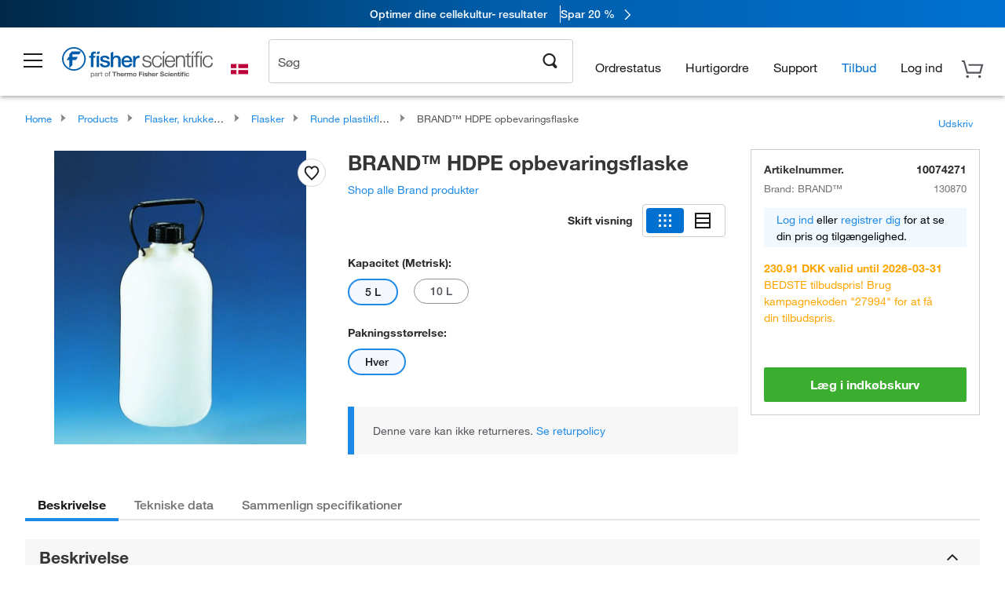

--- FILE ---
content_type: application/javascript; charset=utf-8
request_url: https://www.fishersci.dk/store1/mylist/service/favorites/heart-icons?v=2026.1.03-FS
body_size: 3700
content:
var FAVORITES_LOCAL_STORAGE_NAME="mylist_favorites",FAVORITES_DIV_CLASS_NAME="mylist-favorite-div",initialRegisteredStoppedProcesses={addProcess:!1,removeProcess:!1},favoritesErrorTemplate=`<div class="fav-error-container">
<div style="height: 100%; background: #E71316; width: 5px;"></div>
<div style="width: 50px; height: 100%;"><div class="fav-error-toaster-icon"></div></div>
<div class="fav-error-toaster-content">
    <div style="display: inline; font-weight: bold; vertical-align:top;">Fejl ved tilføjelse til foretrukne:</div>
    <div id="favorites-error-toaster-content" class="favorites-error-toaster-content" style="width: 95%; display: inline-block"></div>
    <div class="fav-toaster-close"></div>
</div></div>`;if(!window.favoritesHeartIcons){let e=document.createElement("style");e.innerHTML=`
    .icon-container{width:36px!important;height:36px!important;border-radius:18px!important;border:1px solid #d3d3d3!important;background-color:#fff!important;margin:2px!important;cursor:pointer!important}.icon-container:hover{background-color:#e1e9ff!important}.mylist-hi-tooltip{position:relative!important;display:inline-block!important}.mylist-hi-tooltip .mylist-hi-tooltiptext,.mylist-hi-tooltip .mylist-hi-tooltiptext-warning{visibility:hidden!important;width:210px!important;background-color:#fff!important;color:#1b1b1d!important;text-align:center!important;border-radius:4px!important;padding:5px 0!important;position:absolute!important;z-index:1!important;bottom:145%!important;left:50%!important;margin-left:-105px!important;border:1px solid #d3d3d3!important;box-shadow:0 1px 3px rgba(0,0,0,.12),0 1px 2px rgba(0,0,0,.24);font-family:Helvetica Neue!important;font-style:normal!important;font-weight:400!important;font-size:13px!important;line-height:22px!important}.mylist-hi-tooltip .mylist-hi-tooltiptext:after{top:35%!important}.mylist-hi-tooltip .mylist-hi-tooltiptext-warning:after,.mylist-hi-tooltip .mylist-hi-tooltiptext:after{content:""!important;position:absolute!important;left:50%!important;margin-left:-35px!important;border-width:35px!important;border-style:solid!important;border-color:#fff transparent transparent;-webkit-filter:drop-shadow(0 1px 1px #828282);filter:drop-shadow(0 1px 1px rgba(130,130,130,1));-ms-filter:"progid:DXImageTransform.Microsoft.Dropshadow(OffX=0, OffY=1, Color='#444')";filter:"progid:DXImageTransform.Microsoft.Dropshadow(OffX=0, OffY=1, Color='#444')";z-index:-1}.mylist-hi-tooltip .mylist-hi-tooltiptext-warning:after{top:68%!important}.mylist-hi-tooltip-educational:hover #mylist-hi-educational-message{visibility:visible!important}.mylist-hi-tooltip-educational:not(:hover) #mylist-hi-educational-message{visibility:hidden!important}.mylist-hi-tooltip-confirmation:focus #mylist-hi-confirmation-message,.mylist-hi-tooltip-confirmation:hover #mylist-hi-confirmation-message,.mylist-hi-tooltip-warning:focus #mylist-hi-warning-message,.mylist-hi-tooltip-warning:hover #mylist-hi-warning-message{visibility:visible!important}.mylist-hi-message{width:100%!important;display:inline-block!important;text-align:justify!important}.fav-error-toaster-icon{background-image:url(/store1/mylist/static/img/warning-red-triangle.svg);background-position:0 0;background-repeat:no-repeat;background-size:contain;width:25px;height:100%;margin:22px auto 0}.fav-error-toaster-content{width:315px;height:100%;font-size:14px;padding:20px 10px 10px}.fav-error-container{width:380px;height:100px;font-size:0;display:flex;flex-direction:row;margin:0 auto;background-color:#fff;position:fixed;right:10px;z-index:999;box-shadow:0 1px 3px rgba(0,0,0,.12),0 1px 2px rgba(0,0,0,.24);top:100px}.fav-full-heart{background:url(/store1/mylist/static/img/favorited-heart.svg);background-position-x:0!important;background-position-y:0!important;background-repeat:repeat!important;background-size:auto!important;background-position:50%!important;background-repeat:no-repeat!important;background-size:cover!important;background-position-y:1px!important}.fav-empty-heart,.fav-full-heart{width:24px!important;height:24px!important;position:absolute;z-index:999}.fav-empty-heart{background:url(/store1/mylist/static/img/empty-heart.svg);background-position-x:0!important;background-position-y:0!important;background-repeat:repeat!important;background-size:auto!important;background-position:50%!important;background-repeat:no-repeat!important;background-size:cover!important;background-position-y:1px!important}.fav-disabled-heart{background:url(/store1/mylist/static/img/disabled-heart.svg);background-position-x:0;background-position-y:0;background-repeat:repeat;background-size:auto;background-position:50%;background-repeat:no-repeat;background-size:cover;width:24px;height:24px;background-position-y:1px}.fav-toaster-close{display:inline-block!important;position:absolute;top:10px;right:10px;background:linear-gradient(45deg,rgba(0,0,0,0),rgba(0,0,0,0) 43%,#000 45%,#000 55%,rgba(0,0,0,0) 57%,rgba(0,0,0,0)),linear-gradient(135deg,#fff,#fff 43%,#000 45%,#000 55%,#fff 57%,#fff);width:13px;height:13px;cursor:pointer}.mylist-hi-tooltip-img{width:12px!important;margin-top:-3px!important;border:0!important;float:none!important;padding:0!important;vertical-align:middle!important}.mylist-hi-confirmation-anchor{height:auto;min-height:30px;padding-bottom:10px}.mylist-hi-confirmation-anchor,.mylist-hi-empty-message{background:#fff;display:block;bottom:-4px;position:relative}
    `,document.head.appendChild(e),window.favoritesHeartIcons={registeredSessionStatus:null,registeredFavorites:null,registeredStoppedProcesses:initialRegisteredStoppedProcesses,translations:{favoritesGenericError:"Der opstod et problem ved tilføjelse til foretrukne. Prøv igen lidt senere.",favoriteItemAlradyExist:"Genindlæs siden, og prøv igen. En anden bruger har muligvis lige gemt den samme vare."},callUserSessionService:function(){var e=this;if(null===this.registeredSessionStatus){if(void 0==$.cookie("gsessionId")&&void 0==$.cookie("persistentUser")){e.registeredSessionStatus=!1;return}var t=$.cookie("gsessionId")||"persistent";$.get("/store1/mylist/service/session/"+t,function(t){e.registeredSessionStatus=!!t,!0===e.registeredSessionStatus&&e.exportLocalFavs()}).fail(function(t){e.registeredSessionStatus=!1})}},_getFavorites:function(e){if(!1===this.registeredSessionStatus){var t=window.localStorage.getItem(FAVORITES_LOCAL_STORAGE_NAME);t||window.localStorage.setItem(FAVORITES_LOCAL_STORAGE_NAME,"{}"),e(new Map(Object.entries(JSON.parse(t||"{}"))))}else if(null==this.registeredFavorites){var i=this;$.get("/store1/mylist/service/favorites",function(t){var s=t.reduce(function(e,t){return e[t.partNumber]={partNumber:t.partNumber,id:t.id,qty:t.quantity,comment:t.lineComments},e},{});i.registeredFavorites=new Map(Object.entries(s)),e(i.registeredFavorites)})}else e(this.registeredFavorites)},initializeFavoriteIcons:function(){this.registeredSessionStatus=null,this.registeredFavorites=null,this.registeredStoppedProcesses=initialRegisteredStoppedProcesses,this.callUserSessionService(),this.executeUntilEvaluation(function(){return null!=this.registeredSessionStatus},function(){var e=document.getElementsByClassName(FAVORITES_DIV_CLASS_NAME),t=this;this._getFavorites(function(i){var s=i.size>=350?"mylist-hi-tooltip-warning":"mylist-hi-tooltip-educational",r=i.size>=350?"fav-disabled-heart":"fav-empty-heart";Array.from(e).forEach(e=>{!0===t.registeredSessionStatus?e.innerHTML=i.has(e.dataset.partnumber)?'<div class="icon-container mylist-hi-tooltip mylist-hi-tooltip-confirmation" style="padding: 7px;"><div class="fav-full-heart" onclick="favoritesHeartIcons.removeFavoriteForRegisteredUsers(this, \''+i.get(e.dataset.partnumber).id+"', '"+e.dataset.partnumber+"')\"></div>"+t.getMultipleTooltipsHtml()+"</div>":'<div class="icon-container mylist-hi-tooltip '+s+'" style="padding: 5px;"><div class="'+r+'" onclick="favoritesHeartIcons.addFavoriteForRegisteredUsers(this, \''+e.dataset.partnumber+"')\"></div>"+t.getMultipleTooltipsHtml()+"</div>":e.innerHTML=i.has(e.dataset.partnumber)?'<div class="icon-container mylist-hi-tooltip mylist-hi-tooltip-confirmation" style="padding: 7px;"><div class="fav-full-heart" onclick="favoritesHeartIcons.toggleFavoriteForGuestUsers(this, \''+e.dataset.partnumber+"')\"></div>"+t.getMultipleTooltipsHtml()+"</div>":'<div class="icon-container mylist-hi-tooltip '+s+'" style="padding: 5px;"><div class="'+r+'" onclick="favoritesHeartIcons.toggleFavoriteForGuestUsers(this, \''+e.dataset.partnumber+"')\"></div>"+t.getMultipleTooltipsHtml()+"</div>"})})})},toggleFavoriteForGuestUsers:function(e,t){var i=this;this._getFavorites(function(e){if(!(e.size>=350)||e.has(t)){e.has(t)?(e.delete(t),i.analyticsTracking(!1,t)):(e.set(t,{qty:0,comment:"",partNumber:t}),i.analyticsTracking(!0,t)),i.saveOnLocalStorage(e);var s=e.size>=350?"mylist-hi-tooltip-warning":"mylist-hi-tooltip-educational",r=e.size>=350?"fav-disabled-heart":"fav-empty-heart",a=document.getElementById("favorite-item-"+t);a.innerHTML=e.has(a.dataset.partnumber)?'<div class="icon-container mylist-hi-tooltip mylist-hi-tooltip-confirmation" style="padding: 7px;"><div class="fav-full-heart" onclick="favoritesHeartIcons.toggleFavoriteForGuestUsers(this, \''+a.dataset.partnumber+"')\"></div>"+i.getMultipleTooltipsHtml()+"</div>":'<div class="icon-container mylist-hi-tooltip '+s+'" style="padding: 5px;"><div class="'+r+'" onclick="favoritesHeartIcons.toggleFavoriteForGuestUsers(this, \''+a.dataset.partnumber+"')\"></div>"+i.getMultipleTooltipsHtml()+"</div>"}})},addFavoriteForRegisteredUsers:function(e,t){if(!0!==this.registeredStoppedProcesses.addProcess&&!(this.registeredFavorites.size>=350)){this.registeredStoppedProcesses.addProcess=!0;var i=this,s=JSON.stringify({favoriteItems:{[t]:{comment:null,quantity:0}},validateItemAlreadyExistInList:!0});$.ajax({url:"/store1/mylist/service/favorites",type:"post",data:s,headers:{"Content-Type":"application/json"},dataType:"json",success:function(e){i.registeredFavorites||(i.registeredFavorites=new Map),i.registeredFavorites.set(t,{id:e.itemIds[0],qty:1,comment:"",partNumber:t}),document.querySelectorAll("[id=favorite-item-"+t+"]").forEach(t=>{t.innerHTML='<div class="icon-container mylist-hi-tooltip mylist-hi-tooltip-confirmation" style="padding: 7px;"><div class="fav-full-heart" onclick="favoritesHeartIcons.removeFavoriteForRegisteredUsers(this, \''+e.itemIds[0]+"', '"+t.dataset.partnumber+"')\"></div>"+i.getMultipleTooltipsHtml()+"</div>"}),i.analyticsTracking(!0,t),i.registeredStoppedProcesses.addProcess=!1},error:function(e){i.registeredStoppedProcesses.addProcess=!1,i.showToasterError.bind(i,e?.status??500)()}})}},removeFavoriteForRegisteredUsers:function(e,t,i){if(!0!==this.registeredStoppedProcesses.removeProcess){this.registeredStoppedProcesses.removeProcess=!0;var s=this;$.ajax({url:"/store1/mylist/service/favorites/"+t,type:"DELETE",success:function(e){s.registeredFavorites.delete(i);var t=s.registeredFavorites.size>=350?"mylist-hi-tooltip-warning":"mylist-hi-tooltip-educational",r=s.registeredFavorites.size>=350?"fav-disabled-heart":"fav-empty-heart";document.querySelectorAll("[id=favorite-item-"+i+"]").forEach(e=>{e.innerHTML='<div class="icon-container mylist-hi-tooltip '+t+'" style="padding: 5px;"><div class="'+r+'" onclick="favoritesHeartIcons.addFavoriteForRegisteredUsers(this, \''+i+"')\"></div>"+s.getMultipleTooltipsHtml()+"</div>"}),s.analyticsTracking(!1,i),s.registeredStoppedProcesses.removeProcess=!1}}).fail(function(e){s.registeredStoppedProcesses.removeProcess=!1,s.showToasterError.bind(s,e?.status??500)()})}},executeUntilEvaluation:function(e,t){var i=setInterval(this.intervalLogic.bind(this,e,t,function(){return i}),500)},intervalLogic:function(e,t,i){e.bind(this)()&&(t.bind(this)(),clearInterval(i()))},getMultipleTooltipsHtml:function(){return`<span class="mylist-hi-tooltiptext mylist-hi-educational-message" id="mylist-hi-educational-message"><span class="mylist-hi-empty-message" style="height: auto; min-height: 30px; padding-bottom: 10px;">Tilføj en vare til foretrukne for at holde øje med den!</span></span><span class="mylist-hi-tooltiptext mylist-hi-confirmation-message" id="mylist-hi-confirmation-message">
            <a style="text-decoration: none;" class="mylist-hi-confirmation-anchor" href="/store1/mylist?load_favorites=true">
                <span><img class="mylist-hi-tooltip-img" src="/store1/mylist/static/img/heart-check.svg" role="presentation" data-uw-rm-ima="svg"></span>
                <span style="color: #1B1B1D;">Gemt!</span>
                <span style="color: #0071D0; text-decoration: underline;">Gå til Mine lister</span>
            </a></span><span class="mylist-hi-warning-message mylist-hi-tooltiptext-warning" id="mylist-hi-warning-message">
            <span class="mylist-hi-empty-message" style="height: auto; min-height: 45px; padding-bottom: 10px;">Du har nået grænsen på 350 foretrukne varer.</span>
            <a data-uw-rm-kbnav="anohref" href="/store1/mylist?load_favorites=true" style="display: block;text-decoration: underline;background: white; height: 30px; bottom: -4px; position: relative;">Administrer dine foretrukne</a></span>`},showToasterError:function(e){var t=document.createElement("div"),i="favorites-error-toaster-"+this.generateUID();t.id=i,t.innerHTML=favoritesErrorTemplate,document.body.appendChild(t),document.getElementById(i).getElementsByClassName("favorites-error-toaster-content")[0].innerText=422===e?this.translations.favoriteItemAlradyExist:this.translations.favoritesGenericError,document.getElementById(i).getElementsByClassName("fav-toaster-close")[0].onclick=function(){document.getElementById(i).remove()},setTimeout(function(){document.getElementById(i)&&document.getElementById(i).remove()},7e3)},generateUID:function(){var e=46656*Math.random()|0,t=46656*Math.random()|0;return(e=("000"+e.toString(36)).slice(-3))+(t=("000"+t.toString(36)).slice(-3))},saveOnLocalStorage:function(e){window.localStorage.setItem(FAVORITES_LOCAL_STORAGE_NAME,JSON.stringify(Object.fromEntries(e)))},exportLocalFavs:function(){let e=Object.entries(JSON.parse(window.localStorage.getItem(FAVORITES_LOCAL_STORAGE_NAME)||"{}"));e&&e.length>0&&this.saveOnRemoteStorage(e)},saveOnRemoteStorage:function(e){$.ajax({url:"/store1/mylist/service/favorites",type:"post",data:JSON.stringify({favoriteItems:e.reduce((e,t)=>({...e,[t[0]]:{comment:t[1].comment,quantity:t[1].qty}}),{})}),headers:{"Content-Type":"application/json"},dataType:"json",success:function(e){window.localStorage.removeItem(FAVORITES_LOCAL_STORAGE_NAME)}})},analyticsTracking:function(e,t){window?._satellite?.track&&(window.fisherDataLayer.generalData.pageType=window.fisherDataLayer.generalData.pageType,window.fisherDataLayer.events="event176",window.fisherDataLayer.eventLocation=window.fisherDataLayer.generalData.pageType,e?window.fisherDataLayer.eventAction=t+"|Favorites|favorite_on":window.fisherDataLayer.eventAction=t+"|Favorites|favorite_off",window._satellite?.track("favorites_tracking"))}}}